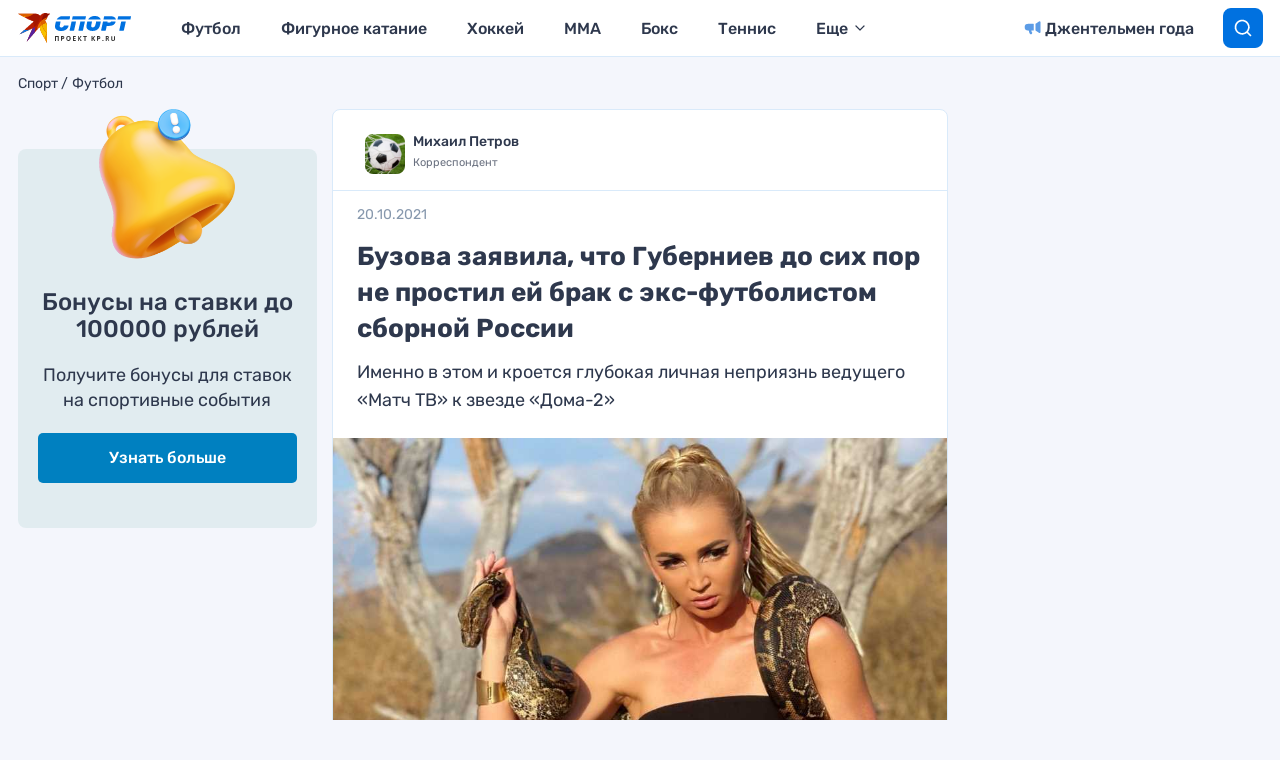

--- FILE ---
content_type: text/html
request_url: https://tns-counter.ru/nc01a**R%3Eundefined*kp_ru/ru/UTF-8/tmsec=kp_ru/146917342***
body_size: 16
content:
AE0A7108697CD42DG1769788461:AE0A7108697CD42DG1769788461

--- FILE ---
content_type: text/css
request_url: https://www.kp.ru/sports/wp-content/cache/min/1/sports/wp-content/themes/sports/assets/css/side-block.css?ver=1766997215
body_size: 378
content:
.side-block__container{background-color:#E1ECF0;border-radius:8px;color:#2E384D;padding:25px 20px;margin-top:65px;margin-bottom:30px;text-align:center}.side-block__container:last-child{margin-bottom:0}.side-block__container:first-child{margin-top:40px}.side-block__img-wrapper{margin-top:-65px;margin-bottom:30px}.side-block__img{display:block;margin-left:auto;margin-right:auto;max-width:100%;height:auto}.side-block__title{font-size:24px;font-weight:500;line-height:1.16;margin-bottom:20px}.side-block__text{font-size:18px;font-weight:400;line-height:1.44;margin-bottom:20px}.side-block__button{background-color:#0171E0;border-radius:5px;color:#fff;display:block;font-size:16px;font-weight:500;line-height:1.18;min-height:50px;margin-bottom:20px;padding:16px 20px 14px 20px;text-decoration:none;transition:background-color 0.25s ease-out}.side-block__button:active,.side-block__button:focus,.side-block__button:hover,.side-block__button:visited{color:#fff;text-decoration:none;outline:none}.side-block__button:hover{background-color:#0561BB}.side-block__caption{color:#8798AD;font-size:14px;line-height:1.42}